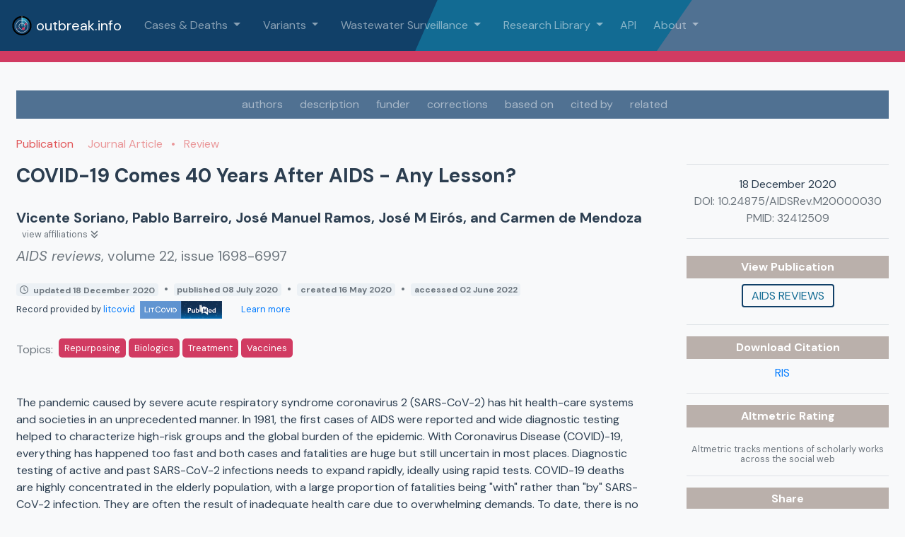

--- FILE ---
content_type: application/javascript
request_url: https://outbreak.info/assets/Logos-f3502b23.js
body_size: 4815
content:
import{_ as s}from"./search-logo-a1a50d47.js";import{_ as A}from"./_plugin-vue_export-helper-c27b6911.js";import{c as t,d as c,A as n}from"./index-ffd9e080.js";const l="[data-uri]",o="[data-uri]",a="/assets/anderson-logo-6bca3cbc.png",r="/assets/scripps-logo-db1febc9.png",i="/assets/cvisb-logo-62efa9c6.png",d="/assets/global-logo-04a7c788.png",m="/assets/niaid-1cd6a07c.png",p="/assets/cd2h-88181b2e.png";const g={},f={class:"bg-grey"};function h(x,e){return t(),c("div",f,[...e[0]||(e[0]=[n('<div class="row m-0 d-flex justify-content-center align-items-center"><div class="col-sm-2 d-flex justify-content-center align-items-center picBox"><a href="http://sulab.org/" rel="noreferrer" target="_blank"><img src="'+l+'" class="w-100" alt="SuLab"></a></div><div class="col-sm-2 d-flex justify-content-center align-items-center picBox"><a href="http://wulab.io/" rel="noreferrer" target="_blank"><img src="'+o+'" class="w-100" alt="WuLab"></a></div><div class="col-sm-2 d-flex justify-content-center align-items-center picBox"><a href="https://andersen-lab.com/" rel="noreferrer" target="_blank"><img src="'+a+'" class="w-100" alt="Anderson Lab"></a></div><div class="col-sm-2 d-flex justify-content-center align-items-center picBox"><a href="https://www.scripps.edu/" rel="noreferrer" target="_blank"><img src="'+r+'" class="w-100" alt="Scripps Research"></a></div><div class="col-sm-2 d-flex justify-content-center align-items-center picBox"><a href="https://cvisb.org/" rel="noreferrer" target="_blank"><img src="'+i+'" class="w-100" alt="CVISB"></a></div><div class="col-sm-2 d-flex justify-content-center align-items-center picBox"><a href="https://globalhealth.scripps.edu/" rel="noreferrer" target="_blank"><img src="'+d+'" class="w-100" alt="SDCGH"></a></div><div class="col-sm-2 d-flex justify-content-center align-items-center picBox"><a href="https://searchcovid.info/" rel="noreferrer" target="_blank"><img src="'+s+'" class="w-100" alt="SEARCH Alliance"></a></div><div class="col-sm-3 d-flex flex-column justify-content-center p-0 z pl-3 border-left"><div class="text-light x-small text-left"> Supported with funding from </div><div class="d-flex"><div class="col-sm-6 d-flex justify-content-center align-items-center picBox"><a href="https://www.niaid.nih.gov/" rel="noreferrer" target="_blank"><img src="'+m+'" class="w-100" alt="NIAID"></a></div><div class="col-sm-6 d-flex justify-content-center align-items-center picBox"><a href="https://ctsa.ncats.nih.gov/cd2h/" rel="noreferrer" target="_blank"><img src="'+p+'" class="w-100" alt="CD2H"></a></div></div></div></div>',1)])])}const Z=A(g,[["render",h]]);export{Z as default};
